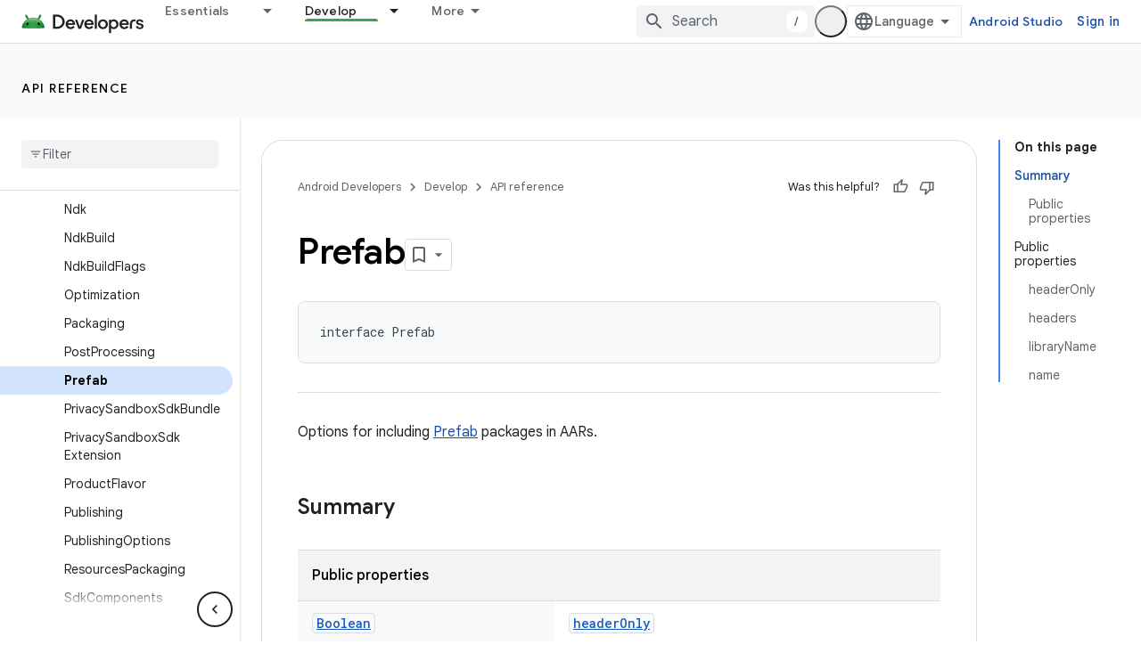

--- FILE ---
content_type: text/html; charset=UTF-8
request_url: https://feedback-pa.clients6.google.com/static/proxy.html?usegapi=1&jsh=m%3B%2F_%2Fscs%2Fabc-static%2F_%2Fjs%2Fk%3Dgapi.lb.en.2kN9-TZiXrM.O%2Fd%3D1%2Frs%3DAHpOoo_B4hu0FeWRuWHfxnZ3V0WubwN7Qw%2Fm%3D__features__
body_size: 80
content:
<!DOCTYPE html>
<html>
<head>
<title></title>
<meta http-equiv="X-UA-Compatible" content="IE=edge" />
<script type="text/javascript" nonce="7Mk848NEMGlJ8GKT-RRLpA">
  window['startup'] = function() {
    googleapis.server.init();
  };
</script>
<script type="text/javascript"
  src="https://apis.google.com/js/googleapis.proxy.js?onload=startup" async
  defer nonce="7Mk848NEMGlJ8GKT-RRLpA"></script>
</head>
<body>
</body>
</html>
